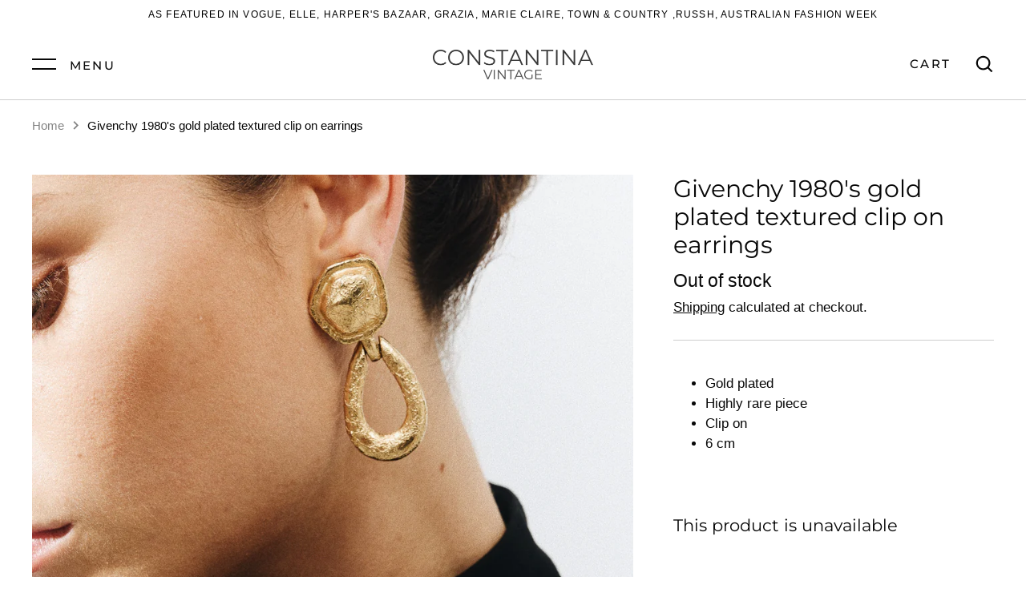

--- FILE ---
content_type: text/javascript; charset=utf-8
request_url: https://constantinavintage.com/products/givenchy-1980s-gold-plated-textured-clip-on-earrings.js
body_size: 875
content:
{"id":7512118264003,"title":"Givenchy 1980's gold plated textured clip on earrings","handle":"givenchy-1980s-gold-plated-textured-clip-on-earrings","description":"\u003cul\u003e\n\u003cli\u003eGold plated \u003c\/li\u003e\n\u003cli\u003eHighly rare piece\u003c\/li\u003e\n\u003cli\u003eClip on \u003c\/li\u003e\n\u003cli\u003e6 cm \u003c\/li\u003e\n\u003c\/ul\u003e","published_at":"2023-01-12T17:26:50+11:00","created_at":"2023-01-12T11:16:14+11:00","vendor":"Constantina Vintage","type":"","tags":[],"price":67000,"price_min":67000,"price_max":67000,"available":false,"price_varies":false,"compare_at_price":null,"compare_at_price_min":0,"compare_at_price_max":0,"compare_at_price_varies":false,"variants":[{"id":42313726722243,"title":"Default Title","option1":"Default Title","option2":null,"option3":null,"sku":"","requires_shipping":true,"taxable":false,"featured_image":null,"available":false,"name":"Givenchy 1980's gold plated textured clip on earrings","public_title":null,"options":["Default Title"],"price":67000,"weight":0,"compare_at_price":null,"inventory_management":"shopify","barcode":"","requires_selling_plan":false,"selling_plan_allocations":[]}],"images":["\/\/cdn.shopify.com\/s\/files\/1\/0500\/8470\/8547\/products\/IMG_7271.jpg?v=1673503169","\/\/cdn.shopify.com\/s\/files\/1\/0500\/8470\/8547\/products\/IMG_8405.jpg?v=1673503795","\/\/cdn.shopify.com\/s\/files\/1\/0500\/8470\/8547\/products\/IMG_8383.jpg?v=1673503795","\/\/cdn.shopify.com\/s\/files\/1\/0500\/8470\/8547\/products\/IMG_8384.jpg?v=1673503795","\/\/cdn.shopify.com\/s\/files\/1\/0500\/8470\/8547\/products\/IMG_8403.jpg?v=1673503795","\/\/cdn.shopify.com\/s\/files\/1\/0500\/8470\/8547\/products\/IMG_8404.jpg?v=1673503795"],"featured_image":"\/\/cdn.shopify.com\/s\/files\/1\/0500\/8470\/8547\/products\/IMG_7271.jpg?v=1673503169","options":[{"name":"Title","position":1,"values":["Default Title"]}],"url":"\/products\/givenchy-1980s-gold-plated-textured-clip-on-earrings","media":[{"alt":null,"id":32379521269955,"position":1,"preview_image":{"aspect_ratio":0.75,"height":4032,"width":3024,"src":"https:\/\/cdn.shopify.com\/s\/files\/1\/0500\/8470\/8547\/products\/IMG_7271.jpg?v=1673503169"},"aspect_ratio":0.75,"height":4032,"media_type":"image","src":"https:\/\/cdn.shopify.com\/s\/files\/1\/0500\/8470\/8547\/products\/IMG_7271.jpg?v=1673503169","width":3024},{"alt":null,"id":32380544942275,"position":2,"preview_image":{"aspect_ratio":0.75,"height":4032,"width":3024,"src":"https:\/\/cdn.shopify.com\/s\/files\/1\/0500\/8470\/8547\/products\/IMG_8405.jpg?v=1673503795"},"aspect_ratio":0.75,"height":4032,"media_type":"image","src":"https:\/\/cdn.shopify.com\/s\/files\/1\/0500\/8470\/8547\/products\/IMG_8405.jpg?v=1673503795","width":3024},{"alt":null,"id":32379547287747,"position":3,"preview_image":{"aspect_ratio":0.75,"height":4032,"width":3024,"src":"https:\/\/cdn.shopify.com\/s\/files\/1\/0500\/8470\/8547\/products\/IMG_8383.jpg?v=1673503795"},"aspect_ratio":0.75,"height":4032,"media_type":"image","src":"https:\/\/cdn.shopify.com\/s\/files\/1\/0500\/8470\/8547\/products\/IMG_8383.jpg?v=1673503795","width":3024},{"alt":null,"id":32379547320515,"position":4,"preview_image":{"aspect_ratio":0.75,"height":4032,"width":3024,"src":"https:\/\/cdn.shopify.com\/s\/files\/1\/0500\/8470\/8547\/products\/IMG_8384.jpg?v=1673503795"},"aspect_ratio":0.75,"height":4032,"media_type":"image","src":"https:\/\/cdn.shopify.com\/s\/files\/1\/0500\/8470\/8547\/products\/IMG_8384.jpg?v=1673503795","width":3024},{"alt":null,"id":32380544843971,"position":5,"preview_image":{"aspect_ratio":0.75,"height":4032,"width":3024,"src":"https:\/\/cdn.shopify.com\/s\/files\/1\/0500\/8470\/8547\/products\/IMG_8403.jpg?v=1673503795"},"aspect_ratio":0.75,"height":4032,"media_type":"image","src":"https:\/\/cdn.shopify.com\/s\/files\/1\/0500\/8470\/8547\/products\/IMG_8403.jpg?v=1673503795","width":3024},{"alt":null,"id":32380544909507,"position":6,"preview_image":{"aspect_ratio":0.75,"height":4032,"width":3024,"src":"https:\/\/cdn.shopify.com\/s\/files\/1\/0500\/8470\/8547\/products\/IMG_8404.jpg?v=1673503795"},"aspect_ratio":0.75,"height":4032,"media_type":"image","src":"https:\/\/cdn.shopify.com\/s\/files\/1\/0500\/8470\/8547\/products\/IMG_8404.jpg?v=1673503795","width":3024}],"requires_selling_plan":false,"selling_plan_groups":[]}